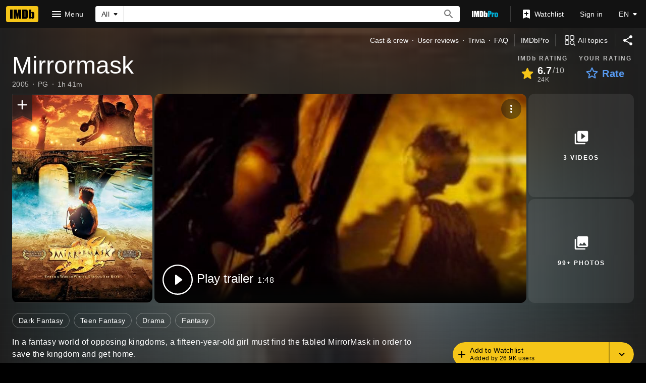

--- FILE ---
content_type: text/html; charset=UTF-8
request_url: https://www.imdb.com/title/tt0366780/
body_size: 2221
content:
<!DOCTYPE html>
<html lang="en">
<head>
    <meta charset="utf-8">
    <meta name="viewport" content="width=device-width, initial-scale=1">
    <title></title>
    <style>
        body {
            font-family: "Arial";
        }
    </style>
    <script type="text/javascript">
    window.awsWafCookieDomainList = [];
    window.gokuProps = {
"key":"AQIDAHjcYu/GjX+QlghicBgQ/7bFaQZ+m5FKCMDnO+vTbNg96AH8rhIMJ+z/0ZlnwNGCUsFTAAAAfjB8BgkqhkiG9w0BBwagbzBtAgEAMGgGCSqGSIb3DQEHATAeBglghkgBZQMEAS4wEQQM0xF1depSHZO07bzbAgEQgDtkDWjfu/iA1FFovrm1DbICsUAV04yfVyp7MT61DYp7EWM6jDnLUg9RkBp27QieKrX3EpH4gWzcP8WQoA==",
          "iv":"D5497gFEQgAAAnbs",
          "context":"VYbKMwMPqm/lh9d7YPpfI4Nhn1csO68mEJvTR/ut2447EPUG/SaThDsHN/0qSP+5I2yLNuoJSbAice4LdvdgSE4LF8lvbo0nQ0NuamOcLhaTrX6VpcJTOWZcKUV6OYEJqbbgjZpFdblP4A57IPx4wdeFLPmOs2flTfZcdX8o/X+eSWuI2pR2hP2Gn1L0jbEXFif7hXx3a5VQfpt7YGN37AAwnJ7+RXFz7MzoJ1M/ePdvXX2SQ2uBYA/UTccgQd9xThS2lebTU9Xp88UkmaVebctgV2vJWaZC3JU4CdXiBNh1/dwVyF7qb3OVuKKduyRamdUkEopBHAVUHVIhVzrOv787oAvy9qOFT5XPm5CHm6ZqUblrZiX6KKJXq0HsqZfrspjbHorRzrqy1/JD2NmUK23/yBzrZ2XNinn7OkFNoUFElNYmXiyDG2KgyvZzXjZZenCEWa62NRBQ0xkkDk0YvuacdTK/myLggEXmKpDIp/ma1aSDyT6JJyOtk2CqQOGmQKJel8Z60dF/0Escg0Xj5m15dvn+jUAOuoaN+ZRm6z1Zz6MRVXH7TQEhvDEUaHIrXlhqWwdonqLeITXsWkDjl+Yop3BuX8VeZjN5NNnZQgJ1EefpfgVCcAWoFIoDO939nlsJgduTD7QImVvIHyOYGAZ4A1Du39H9rUm8JnJYkK5hlpL9Qz+hGM/N/mjy84GeTGKUtj8n+p2ZwGGoA2Gkzc2QoikGaB2Mm81WBQOMoIY6PZppxkKxRJd57NYsEE4t7A=="
};
    </script>
    <script src="https://1c5c1ecf7303.a481e94e.us-east-2.token.awswaf.com/1c5c1ecf7303/e231f0619a5e/0319a8d4ae69/challenge.js"></script>
</head>
<body>
    <div id="challenge-container"></div>
    <script type="text/javascript">
        AwsWafIntegration.saveReferrer();
        AwsWafIntegration.checkForceRefresh().then((forceRefresh) => {
            if (forceRefresh) {
                AwsWafIntegration.forceRefreshToken().then(() => {
                    window.location.reload(true);
                });
            } else {
                AwsWafIntegration.getToken().then(() => {
                    window.location.reload(true);
                });
            }
        });
    </script>
    <noscript>
        <h1>JavaScript is disabled</h1>
        In order to continue, we need to verify that you're not a robot.
        This requires JavaScript. Enable JavaScript and then reload the page.
    </noscript>
</body>
</html>

--- FILE ---
content_type: application/javascript
request_url: https://dqpnq362acqdi.cloudfront.net/_next/static/chunks/9291-c23eaddc9645c064.js
body_size: 21981
content:
(self.webpackChunk_N_E=self.webpackChunk_N_E||[]).push([[9291],{18073:function(e,r){"use strict";function t(e,r){return void 0===r&&(r=Object),r&&"function"==typeof r.freeze?r.freeze(e):e}var n=t({HTML:"text/html",isHTML:function(e){return e===n.HTML},XML_APPLICATION:"application/xml",XML_TEXT:"text/xml",XML_XHTML_APPLICATION:"application/xhtml+xml",XML_SVG_IMAGE:"image/svg+xml"}),a=t({HTML:"http://www.w3.org/1999/xhtml",isHTML:function(e){return e===a.HTML},SVG:"http://www.w3.org/2000/svg",XML:"http://www.w3.org/XML/1998/namespace",XMLNS:"http://www.w3.org/2000/xmlns/"});r.assign=function(e,r){if(null===e||"object"!=typeof e)throw TypeError("target is not an object");for(var t in r)Object.prototype.hasOwnProperty.call(r,t)&&(e[t]=r[t]);return e},r.find=function(e,r,t){if(void 0===t&&(t=Array.prototype),e&&"function"==typeof t.find)return t.find.call(e,r);for(var n=0;n<e.length;n++)if(Object.prototype.hasOwnProperty.call(e,n)){var a=e[n];if(r.call(void 0,a,n,e))return a}},r.freeze=t,r.MIME_TYPE=n,r.NAMESPACE=a},7218:function(e,r,t){var n=t(18073),a=t(24907),o=t(87650),i=t(25904),u=a.DOMImplementation,s=n.NAMESPACE,l=i.ParseError,c=i.XMLReader;function p(e){return e.replace(/\r[\n\u0085]/g,"\n").replace(/[\r\u0085\u2028]/g,"\n")}function d(e){this.options=e||{locator:{}}}function f(){this.cdata=!1}function h(e,r){r.lineNumber=e.lineNumber,r.columnNumber=e.columnNumber}function m(e){if(e)return"\n@"+(e.systemId||"")+"#[line:"+e.lineNumber+",col:"+e.columnNumber+"]"}function g(e,r,t){return"string"==typeof e?e.substr(r,t):e.length>=r+t||r?new java.lang.String(e,r,t)+"":e}function D(e,r){e.currentElement?e.currentElement.appendChild(r):e.doc.appendChild(r)}d.prototype.parseFromString=function(e,r){var t=this.options,n=new c,a=t.domBuilder||new f,i=t.errorHandler,u=t.locator,l=t.xmlns||{},d=/\/x?html?$/.test(r),h=d?o.HTML_ENTITIES:o.XML_ENTITIES;u&&a.setDocumentLocator(u),n.errorHandler=function(e,r,t){if(!e){if(r instanceof f)return r;e=r}var n={},a=e instanceof Function;function o(r){var o=e[r];!o&&a&&(o=2==e.length?function(t){e(r,t)}:e),n[r]=o&&function(e){o("[xmldom "+r+"]	"+e+m(t))}||function(){}}return t=t||{},o("warning"),o("error"),o("fatalError"),n}(i,a,u),n.domBuilder=t.domBuilder||a,d&&(l[""]=s.HTML),l.xml=l.xml||s.XML;var g=t.normalizeLineEndings||p;return e&&"string"==typeof e?n.parse(g(e),l,h):n.errorHandler.error("invalid doc source"),a.doc},f.prototype={startDocument:function(){this.doc=new u().createDocument(null,null,null),this.locator&&(this.doc.documentURI=this.locator.systemId)},startElement:function(e,r,t,n){var a=this.doc,o=a.createElementNS(e,t||r),i=n.length;D(this,o),this.currentElement=o,this.locator&&h(this.locator,o);for(var u=0;u<i;u++){var e=n.getURI(u),s=n.getValue(u),t=n.getQName(u),l=a.createAttributeNS(e,t);this.locator&&h(n.getLocator(u),l),l.value=l.nodeValue=s,o.setAttributeNode(l)}},endElement:function(e,r,t){var n=this.currentElement;n.tagName,this.currentElement=n.parentNode},startPrefixMapping:function(e,r){},endPrefixMapping:function(e){},processingInstruction:function(e,r){var t=this.doc.createProcessingInstruction(e,r);this.locator&&h(this.locator,t),D(this,t)},ignorableWhitespace:function(e,r,t){},characters:function(e,r,t){if(e=g.apply(this,arguments)){if(this.cdata)var n=this.doc.createCDATASection(e);else var n=this.doc.createTextNode(e);this.currentElement?this.currentElement.appendChild(n):/^\s*$/.test(e)&&this.doc.appendChild(n),this.locator&&h(this.locator,n)}},skippedEntity:function(e){},endDocument:function(){this.doc.normalize()},setDocumentLocator:function(e){(this.locator=e)&&(e.lineNumber=0)},comment:function(e,r,t){e=g.apply(this,arguments);var n=this.doc.createComment(e);this.locator&&h(this.locator,n),D(this,n)},startCDATA:function(){this.cdata=!0},endCDATA:function(){this.cdata=!1},startDTD:function(e,r,t){var n=this.doc.implementation;if(n&&n.createDocumentType){var a=n.createDocumentType(e,r,t);this.locator&&h(this.locator,a),D(this,a),this.doc.doctype=a}},warning:function(e){console.warn("[xmldom warning]	"+e,m(this.locator))},error:function(e){console.error("[xmldom error]	"+e,m(this.locator))},fatalError:function(e){throw new l(e,this.locator)}},"endDTD,startEntity,endEntity,attributeDecl,elementDecl,externalEntityDecl,internalEntityDecl,resolveEntity,getExternalSubset,notationDecl,unparsedEntityDecl".replace(/\w+/g,function(e){f.prototype[e]=function(){return null}}),r.DOMParser=d},24907:function(e,r,t){var n=t(18073),a=n.find,o=n.NAMESPACE;function i(e){return""!==e}function u(e,r){return e.hasOwnProperty(r)||(e[r]=!0),e}function s(e){return e?Object.keys((e?e.split(/[\t\n\f\r ]+/).filter(i):[]).reduce(u,{})):[]}function l(e,r){for(var t in e)Object.prototype.hasOwnProperty.call(e,t)&&(r[t]=e[t])}function c(e,r){var t=e.prototype;if(!(t instanceof r)){function n(){}n.prototype=r.prototype,l(t,n=new n),e.prototype=t=n}t.constructor!=e&&("function"!=typeof e&&console.error("unknown Class:"+e),t.constructor=e)}var p={},d=p.ELEMENT_NODE=1,f=p.ATTRIBUTE_NODE=2,h=p.TEXT_NODE=3,m=p.CDATA_SECTION_NODE=4,g=p.ENTITY_REFERENCE_NODE=5,D=p.ENTITY_NODE=6,b=p.PROCESSING_INSTRUCTION_NODE=7,v=p.COMMENT_NODE=8,w=p.DOCUMENT_NODE=9,N=p.DOCUMENT_TYPE_NODE=10,y=p.DOCUMENT_FRAGMENT_NODE=11,E=p.NOTATION_NODE=12,T={},x={};T.INDEX_SIZE_ERR=(x[1]="Index size error",1),T.DOMSTRING_SIZE_ERR=(x[2]="DOMString size error",2);var q=T.HIERARCHY_REQUEST_ERR=(x[3]="Hierarchy request error",3);T.WRONG_DOCUMENT_ERR=(x[4]="Wrong document",4),T.INVALID_CHARACTER_ERR=(x[5]="Invalid character",5),T.NO_DATA_ALLOWED_ERR=(x[6]="No data allowed",6),T.NO_MODIFICATION_ALLOWED_ERR=(x[7]="No modification allowed",7);var C=T.NOT_FOUND_ERR=(x[8]="Not found",8);T.NOT_SUPPORTED_ERR=(x[9]="Not supported",9);var S=T.INUSE_ATTRIBUTE_ERR=(x[10]="Attribute in use",10);function A(e,r){if(r instanceof Error)var t=r;else t=this,Error.call(this,x[e]),this.message=x[e],Error.captureStackTrace&&Error.captureStackTrace(this,A);return t.code=e,r&&(this.message=this.message+": "+r),t}function L(){}function O(e,r){this._node=e,this._refresh=r,R(this)}function R(e){var r=e._node._inc||e._node.ownerDocument._inc;if(e._inc!==r){var t=e._refresh(e._node);if(em(e,"length",t.length),!e.$$length||t.length<e.$$length)for(var n=t.length;(n in e);n++)Object.prototype.hasOwnProperty.call(e,n)&&delete e[n];l(t,e),e._inc=r}}function I(){}function k(e,r){for(var t=e.length;t--;)if(e[t]===r)return t}function _(e,r,t,n){if(n?r[k(r,n)]=t:r[r.length++]=t,e){t.ownerElement=e;var a=e.ownerDocument;a&&(n&&H(a,e,n),a&&a._inc++,t.namespaceURI===o.XMLNS&&(e._nsMap[t.prefix?t.localName:""]=t.value))}}function M(e,r,t){var n=k(r,t);if(n>=0){for(var a=r.length-1;n<a;)r[n]=r[++n];if(r.length=a,e){var o=e.ownerDocument;o&&(H(o,e,t),t.ownerElement=null)}}else throw new A(C,Error(e.tagName+"@"+t))}function U(){}function B(){}function P(e){return"<"==e&&"&lt;"||">"==e&&"&gt;"||"&"==e&&"&amp;"||'"'==e&&"&quot;"||"&#"+e.charCodeAt()+";"}function V(e,r){if(r(e))return!0;if(e=e.firstChild)do if(V(e,r))return!0;while(e=e.nextSibling)}function F(){this.ownerDocument=this}function H(e,r,t,n){e&&e._inc++,t.namespaceURI===o.XMLNS&&delete r._nsMap[t.prefix?t.localName:""]}function G(e,r,t){if(e&&e._inc){e._inc++;var n=r.childNodes;if(t)n[n.length++]=t;else{for(var a=r.firstChild,o=0;a;)n[o++]=a,a=a.nextSibling;n.length=o,delete n[n.length]}}}function j(e,r){var t=r.previousSibling,n=r.nextSibling;return t?t.nextSibling=n:e.firstChild=n,n?n.previousSibling=t:e.lastChild=t,r.parentNode=null,r.previousSibling=null,r.nextSibling=null,G(e.ownerDocument,e),r}function z(e){return e&&e.nodeType===B.DOCUMENT_TYPE_NODE}function X(e){return e&&e.nodeType===B.ELEMENT_NODE}function $(e){return e&&e.nodeType===B.TEXT_NODE}function Y(e,r){var t=e.childNodes||[];if(a(t,X)||z(r))return!1;var n=a(t,z);return!(r&&n&&t.indexOf(n)>t.indexOf(r))}function Z(e,r){var t=e.childNodes||[];if(a(t,function(e){return X(e)&&e!==r}))return!1;var n=a(t,z);return!(r&&n&&t.indexOf(n)>t.indexOf(r))}function J(e,r,t){var n=e.childNodes||[],o=r.childNodes||[];if(r.nodeType===B.DOCUMENT_FRAGMENT_NODE){var i=o.filter(X);if(i.length>1||a(o,$))throw new A(q,"More than one element or text in fragment");if(1===i.length&&!Z(e,t))throw new A(q,"Element in fragment can not be inserted before doctype")}if(X(r)&&!Z(e,t))throw new A(q,"Only one element can be added and only after doctype");if(z(r)){if(a(n,function(e){return z(e)&&e!==t}))throw new A(q,"Only one doctype is allowed");var u=a(n,X);if(t&&n.indexOf(u)<n.indexOf(t))throw new A(q,"Doctype can only be inserted before an element")}}function Q(e,r,t,n){!function(e,r,t){if(!(e&&(e.nodeType===B.DOCUMENT_NODE||e.nodeType===B.DOCUMENT_FRAGMENT_NODE||e.nodeType===B.ELEMENT_NODE)))throw new A(q,"Unexpected parent node type "+e.nodeType);if(t&&t.parentNode!==e)throw new A(C,"child not in parent");if(!(r&&(X(r)||$(r)||z(r)||r.nodeType===B.DOCUMENT_FRAGMENT_NODE||r.nodeType===B.COMMENT_NODE||r.nodeType===B.PROCESSING_INSTRUCTION_NODE))||z(r)&&e.nodeType!==B.DOCUMENT_NODE)throw new A(q,"Unexpected node type "+r.nodeType+" for parent node type "+e.nodeType)}(e,r,t),e.nodeType===B.DOCUMENT_NODE&&(n||function(e,r,t){var n=e.childNodes||[],o=r.childNodes||[];if(r.nodeType===B.DOCUMENT_FRAGMENT_NODE){var i=o.filter(X);if(i.length>1||a(o,$))throw new A(q,"More than one element or text in fragment");if(1===i.length&&!Y(e,t))throw new A(q,"Element in fragment can not be inserted before doctype")}if(X(r)&&!Y(e,t))throw new A(q,"Only one element can be added and only after doctype");if(z(r)){if(a(n,z))throw new A(q,"Only one doctype is allowed");var u=a(n,X);if(t&&n.indexOf(u)<n.indexOf(t))throw new A(q,"Doctype can only be inserted before an element");if(!t&&u)throw new A(q,"Doctype can not be appended since element is present")}})(e,r,t);var o=r.parentNode;if(o&&o.removeChild(r),r.nodeType===y){var i=r.firstChild;if(null==i)return r;var u=r.lastChild}else i=u=r;var s=t?t.previousSibling:e.lastChild;i.previousSibling=s,u.nextSibling=t,s?s.nextSibling=i:e.firstChild=i,null==t?e.lastChild=u:t.previousSibling=u;do i.parentNode=e;while(i!==u&&(i=i.nextSibling));return G(e.ownerDocument||e,e),r.nodeType==y&&(r.firstChild=r.lastChild=null),r}function W(){this._nsMap={}}function K(){}function ee(){}function er(){}function et(){}function en(){}function ea(){}function eo(){}function ei(){}function eu(){}function es(){}function el(){}function ec(){}function ep(e,r){var t=[],n=9==this.nodeType&&this.documentElement||this,a=n.prefix,o=n.namespaceURI;if(o&&null==a){var a=n.lookupPrefix(o);if(null==a)var i=[{namespace:o,prefix:null}]}return eh(this,t,e,r,i),t.join("")}function ed(e,r,t){var n=e.prefix||"",a=e.namespaceURI;if(!a||"xml"===n&&a===o.XML||a===o.XMLNS)return!1;for(var i=t.length;i--;){var u=t[i];if(u.prefix===n)return u.namespace!==a}return!0}function ef(e,r,t){e.push(" ",r,'="',t.replace(/[<>&"\t\n\r]/g,P),'"')}function eh(e,r,t,n,a){if(a||(a=[]),n){if(!(e=n(e)))return;if("string"==typeof e){r.push(e);return}}switch(e.nodeType){case d:var i,u=e.attributes,s=u.length,l=e.firstChild,c=e.tagName;t=o.isHTML(e.namespaceURI)||t;var p=c;if(!t&&!e.prefix&&e.namespaceURI){for(var D=0;D<u.length;D++)if("xmlns"===u.item(D).name){i=u.item(D).value;break}if(!i)for(var E=a.length-1;E>=0;E--){var T=a[E];if(""===T.prefix&&T.namespace===e.namespaceURI){i=T.namespace;break}}if(i!==e.namespaceURI)for(var E=a.length-1;E>=0;E--){var T=a[E];if(T.namespace===e.namespaceURI){T.prefix&&(p=T.prefix+":"+c);break}}}r.push("<",p);for(var x=0;x<s;x++){var q=u.item(x);"xmlns"==q.prefix?a.push({prefix:q.localName,namespace:q.value}):"xmlns"==q.nodeName&&a.push({prefix:"",namespace:q.value})}for(var x=0;x<s;x++){var q=u.item(x);if(ed(q,t,a)){var C=q.prefix||"",S=q.namespaceURI;ef(r,C?"xmlns:"+C:"xmlns",S),a.push({prefix:C,namespace:S})}eh(q,r,t,n,a)}if(c===p&&ed(e,t,a)){var C=e.prefix||"",S=e.namespaceURI;ef(r,C?"xmlns:"+C:"xmlns",S),a.push({prefix:C,namespace:S})}if(l||t&&!/^(?:meta|link|img|br|hr|input)$/i.test(c)){if(r.push(">"),t&&/^script$/i.test(c))for(;l;)l.data?r.push(l.data):eh(l,r,t,n,a.slice()),l=l.nextSibling;else for(;l;)eh(l,r,t,n,a.slice()),l=l.nextSibling;r.push("</",p,">")}else r.push("/>");return;case w:case y:for(var l=e.firstChild;l;)eh(l,r,t,n,a.slice()),l=l.nextSibling;return;case f:return ef(r,e.name,e.value);case h:return r.push(e.data.replace(/[<&>]/g,P));case m:return r.push("<![CDATA[",e.data,"]]>");case v:return r.push("<!--",e.data,"-->");case N:var A=e.publicId,L=e.systemId;if(r.push("<!DOCTYPE ",e.name),A)r.push(" PUBLIC ",A),L&&"."!=L&&r.push(" ",L),r.push(">");else if(L&&"."!=L)r.push(" SYSTEM ",L,">");else{var O=e.internalSubset;O&&r.push(" [",O,"]"),r.push(">")}return;case b:return r.push("<?",e.target," ",e.data,"?>");case g:return r.push("&",e.nodeName,";");default:r.push("??",e.nodeName)}}function em(e,r,t){e[r]=t}T.INVALID_STATE_ERR=(x[11]="Invalid state",11),T.SYNTAX_ERR=(x[12]="Syntax error",12),T.INVALID_MODIFICATION_ERR=(x[13]="Invalid modification",13),T.NAMESPACE_ERR=(x[14]="Invalid namespace",14),T.INVALID_ACCESS_ERR=(x[15]="Invalid access",15),A.prototype=Error.prototype,l(T,A),L.prototype={length:0,item:function(e){return e>=0&&e<this.length?this[e]:null},toString:function(e,r){for(var t=[],n=0;n<this.length;n++)eh(this[n],t,e,r);return t.join("")},filter:function(e){return Array.prototype.filter.call(this,e)},indexOf:function(e){return Array.prototype.indexOf.call(this,e)}},O.prototype.item=function(e){return R(this),this[e]||null},c(O,L),I.prototype={length:0,item:L.prototype.item,getNamedItem:function(e){for(var r=this.length;r--;){var t=this[r];if(t.nodeName==e)return t}},setNamedItem:function(e){var r=e.ownerElement;if(r&&r!=this._ownerElement)throw new A(S);var t=this.getNamedItem(e.nodeName);return _(this._ownerElement,this,e,t),t},setNamedItemNS:function(e){var r,t=e.ownerElement;if(t&&t!=this._ownerElement)throw new A(S);return r=this.getNamedItemNS(e.namespaceURI,e.localName),_(this._ownerElement,this,e,r),r},removeNamedItem:function(e){var r=this.getNamedItem(e);return M(this._ownerElement,this,r),r},removeNamedItemNS:function(e,r){var t=this.getNamedItemNS(e,r);return M(this._ownerElement,this,t),t},getNamedItemNS:function(e,r){for(var t=this.length;t--;){var n=this[t];if(n.localName==r&&n.namespaceURI==e)return n}return null}},U.prototype={hasFeature:function(e,r){return!0},createDocument:function(e,r,t){var n=new F;if(n.implementation=this,n.childNodes=new L,n.doctype=t||null,t&&n.appendChild(t),r){var a=n.createElementNS(e,r);n.appendChild(a)}return n},createDocumentType:function(e,r,t){var n=new ea;return n.name=e,n.nodeName=e,n.publicId=r||"",n.systemId=t||"",n}},B.prototype={firstChild:null,lastChild:null,previousSibling:null,nextSibling:null,attributes:null,parentNode:null,childNodes:null,ownerDocument:null,nodeValue:null,namespaceURI:null,prefix:null,localName:null,insertBefore:function(e,r){return Q(this,e,r)},replaceChild:function(e,r){Q(this,e,r,J),r&&this.removeChild(r)},removeChild:function(e){return j(this,e)},appendChild:function(e){return this.insertBefore(e,null)},hasChildNodes:function(){return null!=this.firstChild},cloneNode:function(e){return function e(r,t,n){var a=new t.constructor;for(var o in t)if(Object.prototype.hasOwnProperty.call(t,o)){var i=t[o];"object"!=typeof i&&i!=a[o]&&(a[o]=i)}switch(t.childNodes&&(a.childNodes=new L),a.ownerDocument=r,a.nodeType){case d:var u=t.attributes,s=a.attributes=new I,l=u.length;s._ownerElement=a;for(var c=0;c<l;c++)a.setAttributeNode(e(r,u.item(c),!0));break;case f:n=!0}if(n)for(var p=t.firstChild;p;)a.appendChild(e(r,p,n)),p=p.nextSibling;return a}(this.ownerDocument||this,this,e)},normalize:function(){for(var e=this.firstChild;e;){var r=e.nextSibling;r&&r.nodeType==h&&e.nodeType==h?(this.removeChild(r),e.appendData(r.data)):(e.normalize(),e=r)}},isSupported:function(e,r){return this.ownerDocument.implementation.hasFeature(e,r)},hasAttributes:function(){return this.attributes.length>0},lookupPrefix:function(e){for(var r=this;r;){var t=r._nsMap;if(t){for(var n in t)if(Object.prototype.hasOwnProperty.call(t,n)&&t[n]===e)return n}r=r.nodeType==f?r.ownerDocument:r.parentNode}return null},lookupNamespaceURI:function(e){for(var r=this;r;){var t=r._nsMap;if(t&&Object.prototype.hasOwnProperty.call(t,e))return t[e];r=r.nodeType==f?r.ownerDocument:r.parentNode}return null},isDefaultNamespace:function(e){return null==this.lookupPrefix(e)}},l(p,B),l(p,B.prototype),F.prototype={nodeName:"#document",nodeType:w,doctype:null,documentElement:null,_inc:1,insertBefore:function(e,r){if(e.nodeType==y){for(var t=e.firstChild;t;){var n=t.nextSibling;this.insertBefore(t,r),t=n}return e}return Q(this,e,r),e.ownerDocument=this,null===this.documentElement&&e.nodeType===d&&(this.documentElement=e),e},removeChild:function(e){return this.documentElement==e&&(this.documentElement=null),j(this,e)},replaceChild:function(e,r){Q(this,e,r,J),e.ownerDocument=this,r&&this.removeChild(r),X(e)&&(this.documentElement=e)},importNode:function(e,r){return function e(r,t,n){var a;switch(t.nodeType){case d:(a=t.cloneNode(!1)).ownerDocument=r;case y:break;case f:n=!0}if(a||(a=t.cloneNode(!1)),a.ownerDocument=r,a.parentNode=null,n)for(var o=t.firstChild;o;)a.appendChild(e(r,o,n)),o=o.nextSibling;return a}(this,e,r)},getElementById:function(e){var r=null;return V(this.documentElement,function(t){if(t.nodeType==d&&t.getAttribute("id")==e)return r=t,!0}),r},getElementsByClassName:function(e){var r=s(e);return new O(this,function(t){var n=[];return r.length>0&&V(t.documentElement,function(a){if(a!==t&&a.nodeType===d){var o=a.getAttribute("class");if(o){var i=e===o;if(!i){var u=s(o);i=r.every(function(e){return u&&-1!==u.indexOf(e)})}i&&n.push(a)}}}),n})},createElement:function(e){var r=new W;return r.ownerDocument=this,r.nodeName=e,r.tagName=e,r.localName=e,r.childNodes=new L,(r.attributes=new I)._ownerElement=r,r},createDocumentFragment:function(){var e=new es;return e.ownerDocument=this,e.childNodes=new L,e},createTextNode:function(e){var r=new er;return r.ownerDocument=this,r.appendData(e),r},createComment:function(e){var r=new et;return r.ownerDocument=this,r.appendData(e),r},createCDATASection:function(e){var r=new en;return r.ownerDocument=this,r.appendData(e),r},createProcessingInstruction:function(e,r){var t=new el;return t.ownerDocument=this,t.tagName=t.nodeName=t.target=e,t.nodeValue=t.data=r,t},createAttribute:function(e){var r=new K;return r.ownerDocument=this,r.name=e,r.nodeName=e,r.localName=e,r.specified=!0,r},createEntityReference:function(e){var r=new eu;return r.ownerDocument=this,r.nodeName=e,r},createElementNS:function(e,r){var t=new W,n=r.split(":"),a=t.attributes=new I;return t.childNodes=new L,t.ownerDocument=this,t.nodeName=r,t.tagName=r,t.namespaceURI=e,2==n.length?(t.prefix=n[0],t.localName=n[1]):t.localName=r,a._ownerElement=t,t},createAttributeNS:function(e,r){var t=new K,n=r.split(":");return t.ownerDocument=this,t.nodeName=r,t.name=r,t.namespaceURI=e,t.specified=!0,2==n.length?(t.prefix=n[0],t.localName=n[1]):t.localName=r,t}},c(F,B),W.prototype={nodeType:d,hasAttribute:function(e){return null!=this.getAttributeNode(e)},getAttribute:function(e){var r=this.getAttributeNode(e);return r&&r.value||""},getAttributeNode:function(e){return this.attributes.getNamedItem(e)},setAttribute:function(e,r){var t=this.ownerDocument.createAttribute(e);t.value=t.nodeValue=""+r,this.setAttributeNode(t)},removeAttribute:function(e){var r=this.getAttributeNode(e);r&&this.removeAttributeNode(r)},appendChild:function(e){return e.nodeType===y?this.insertBefore(e,null):(e.parentNode&&e.parentNode.removeChild(e),e.parentNode=this,e.previousSibling=this.lastChild,e.nextSibling=null,e.previousSibling?e.previousSibling.nextSibling=e:this.firstChild=e,this.lastChild=e,G(this.ownerDocument,this,e),e)},setAttributeNode:function(e){return this.attributes.setNamedItem(e)},setAttributeNodeNS:function(e){return this.attributes.setNamedItemNS(e)},removeAttributeNode:function(e){return this.attributes.removeNamedItem(e.nodeName)},removeAttributeNS:function(e,r){var t=this.getAttributeNodeNS(e,r);t&&this.removeAttributeNode(t)},hasAttributeNS:function(e,r){return null!=this.getAttributeNodeNS(e,r)},getAttributeNS:function(e,r){var t=this.getAttributeNodeNS(e,r);return t&&t.value||""},setAttributeNS:function(e,r,t){var n=this.ownerDocument.createAttributeNS(e,r);n.value=n.nodeValue=""+t,this.setAttributeNode(n)},getAttributeNodeNS:function(e,r){return this.attributes.getNamedItemNS(e,r)},getElementsByTagName:function(e){return new O(this,function(r){var t=[];return V(r,function(n){n!==r&&n.nodeType==d&&("*"===e||n.tagName==e)&&t.push(n)}),t})},getElementsByTagNameNS:function(e,r){return new O(this,function(t){var n=[];return V(t,function(a){a!==t&&a.nodeType===d&&("*"===e||a.namespaceURI===e)&&("*"===r||a.localName==r)&&n.push(a)}),n})}},F.prototype.getElementsByTagName=W.prototype.getElementsByTagName,F.prototype.getElementsByTagNameNS=W.prototype.getElementsByTagNameNS,c(W,B),K.prototype.nodeType=f,c(K,B),ee.prototype={data:"",substringData:function(e,r){return this.data.substring(e,e+r)},appendData:function(e){e=this.data+e,this.nodeValue=this.data=e,this.length=e.length},insertData:function(e,r){this.replaceData(e,0,r)},appendChild:function(e){throw Error(x[q])},deleteData:function(e,r){this.replaceData(e,r,"")},replaceData:function(e,r,t){t=this.data.substring(0,e)+t+this.data.substring(e+r),this.nodeValue=this.data=t,this.length=t.length}},c(ee,B),er.prototype={nodeName:"#text",nodeType:h,splitText:function(e){var r=this.data,t=r.substring(e);r=r.substring(0,e),this.data=this.nodeValue=r,this.length=r.length;var n=this.ownerDocument.createTextNode(t);return this.parentNode&&this.parentNode.insertBefore(n,this.nextSibling),n}},c(er,ee),et.prototype={nodeName:"#comment",nodeType:v},c(et,ee),en.prototype={nodeName:"#cdata-section",nodeType:m},c(en,ee),ea.prototype.nodeType=N,c(ea,B),eo.prototype.nodeType=E,c(eo,B),ei.prototype.nodeType=D,c(ei,B),eu.prototype.nodeType=g,c(eu,B),es.prototype.nodeName="#document-fragment",es.prototype.nodeType=y,c(es,B),el.prototype.nodeType=b,c(el,B),ec.prototype.serializeToString=function(e,r,t){return ep.call(e,r,t)},B.prototype.toString=ep;try{Object.defineProperty&&(Object.defineProperty(O.prototype,"length",{get:function(){return R(this),this.$$length}}),Object.defineProperty(B.prototype,"textContent",{get:function(){return function e(r){switch(r.nodeType){case d:case y:var t=[];for(r=r.firstChild;r;)7!==r.nodeType&&8!==r.nodeType&&t.push(e(r)),r=r.nextSibling;return t.join("");default:return r.nodeValue}}(this)},set:function(e){switch(this.nodeType){case d:case y:for(;this.firstChild;)this.removeChild(this.firstChild);(e||String(e))&&this.appendChild(this.ownerDocument.createTextNode(e));break;default:this.data=e,this.value=e,this.nodeValue=e}}}),em=function(e,r,t){e["$$"+r]=t})}catch(e){}r.DocumentType=ea,r.DOMException=A,r.DOMImplementation=U,r.Element=W,r.Node=B,r.NodeList=L,r.XMLSerializer=ec},87650:function(e,r,t){"use strict";var n=t(18073).freeze;r.XML_ENTITIES=n({amp:"&",apos:"'",gt:">",lt:"<",quot:'"'}),r.HTML_ENTITIES=n({Aacute:"\xc1",aacute:"\xe1",Abreve:"Ă",abreve:"ă",ac:"∾",acd:"∿",acE:"∾̳",Acirc:"\xc2",acirc:"\xe2",acute:"\xb4",Acy:"А",acy:"а",AElig:"\xc6",aelig:"\xe6",af:"⁡",Afr:"\uD835\uDD04",afr:"\uD835\uDD1E",Agrave:"\xc0",agrave:"\xe0",alefsym:"ℵ",aleph:"ℵ",Alpha:"Α",alpha:"α",Amacr:"Ā",amacr:"ā",amalg:"⨿",AMP:"&",amp:"&",And:"⩓",and:"∧",andand:"⩕",andd:"⩜",andslope:"⩘",andv:"⩚",ang:"∠",ange:"⦤",angle:"∠",angmsd:"∡",angmsdaa:"⦨",angmsdab:"⦩",angmsdac:"⦪",angmsdad:"⦫",angmsdae:"⦬",angmsdaf:"⦭",angmsdag:"⦮",angmsdah:"⦯",angrt:"∟",angrtvb:"⊾",angrtvbd:"⦝",angsph:"∢",angst:"\xc5",angzarr:"⍼",Aogon:"Ą",aogon:"ą",Aopf:"\uD835\uDD38",aopf:"\uD835\uDD52",ap:"≈",apacir:"⩯",apE:"⩰",ape:"≊",apid:"≋",apos:"'",ApplyFunction:"⁡",approx:"≈",approxeq:"≊",Aring:"\xc5",aring:"\xe5",Ascr:"\uD835\uDC9C",ascr:"\uD835\uDCB6",Assign:"≔",ast:"*",asymp:"≈",asympeq:"≍",Atilde:"\xc3",atilde:"\xe3",Auml:"\xc4",auml:"\xe4",awconint:"∳",awint:"⨑",backcong:"≌",backepsilon:"϶",backprime:"‵",backsim:"∽",backsimeq:"⋍",Backslash:"∖",Barv:"⫧",barvee:"⊽",Barwed:"⌆",barwed:"⌅",barwedge:"⌅",bbrk:"⎵",bbrktbrk:"⎶",bcong:"≌",Bcy:"Б",bcy:"б",bdquo:"„",becaus:"∵",Because:"∵",because:"∵",bemptyv:"⦰",bepsi:"϶",bernou:"ℬ",Bernoullis:"ℬ",Beta:"Β",beta:"β",beth:"ℶ",between:"≬",Bfr:"\uD835\uDD05",bfr:"\uD835\uDD1F",bigcap:"⋂",bigcirc:"◯",bigcup:"⋃",bigodot:"⨀",bigoplus:"⨁",bigotimes:"⨂",bigsqcup:"⨆",bigstar:"★",bigtriangledown:"▽",bigtriangleup:"△",biguplus:"⨄",bigvee:"⋁",bigwedge:"⋀",bkarow:"⤍",blacklozenge:"⧫",blacksquare:"▪",blacktriangle:"▴",blacktriangledown:"▾",blacktriangleleft:"◂",blacktriangleright:"▸",blank:"␣",blk12:"▒",blk14:"░",blk34:"▓",block:"█",bne:"=⃥",bnequiv:"≡⃥",bNot:"⫭",bnot:"⌐",Bopf:"\uD835\uDD39",bopf:"\uD835\uDD53",bot:"⊥",bottom:"⊥",bowtie:"⋈",boxbox:"⧉",boxDL:"╗",boxDl:"╖",boxdL:"╕",boxdl:"┐",boxDR:"╔",boxDr:"╓",boxdR:"╒",boxdr:"┌",boxH:"═",boxh:"─",boxHD:"╦",boxHd:"╤",boxhD:"╥",boxhd:"┬",boxHU:"╩",boxHu:"╧",boxhU:"╨",boxhu:"┴",boxminus:"⊟",boxplus:"⊞",boxtimes:"⊠",boxUL:"╝",boxUl:"╜",boxuL:"╛",boxul:"┘",boxUR:"╚",boxUr:"╙",boxuR:"╘",boxur:"└",boxV:"║",boxv:"│",boxVH:"╬",boxVh:"╫",boxvH:"╪",boxvh:"┼",boxVL:"╣",boxVl:"╢",boxvL:"╡",boxvl:"┤",boxVR:"╠",boxVr:"╟",boxvR:"╞",boxvr:"├",bprime:"‵",Breve:"˘",breve:"˘",brvbar:"\xa6",Bscr:"ℬ",bscr:"\uD835\uDCB7",bsemi:"⁏",bsim:"∽",bsime:"⋍",bsol:"\\",bsolb:"⧅",bsolhsub:"⟈",bull:"•",bullet:"•",bump:"≎",bumpE:"⪮",bumpe:"≏",Bumpeq:"≎",bumpeq:"≏",Cacute:"Ć",cacute:"ć",Cap:"⋒",cap:"∩",capand:"⩄",capbrcup:"⩉",capcap:"⩋",capcup:"⩇",capdot:"⩀",CapitalDifferentialD:"ⅅ",caps:"∩︀",caret:"⁁",caron:"ˇ",Cayleys:"ℭ",ccaps:"⩍",Ccaron:"Č",ccaron:"č",Ccedil:"\xc7",ccedil:"\xe7",Ccirc:"Ĉ",ccirc:"ĉ",Cconint:"∰",ccups:"⩌",ccupssm:"⩐",Cdot:"Ċ",cdot:"ċ",cedil:"\xb8",Cedilla:"\xb8",cemptyv:"⦲",cent:"\xa2",CenterDot:"\xb7",centerdot:"\xb7",Cfr:"ℭ",cfr:"\uD835\uDD20",CHcy:"Ч",chcy:"ч",check:"✓",checkmark:"✓",Chi:"Χ",chi:"χ",cir:"○",circ:"ˆ",circeq:"≗",circlearrowleft:"↺",circlearrowright:"↻",circledast:"⊛",circledcirc:"⊚",circleddash:"⊝",CircleDot:"⊙",circledR:"\xae",circledS:"Ⓢ",CircleMinus:"⊖",CirclePlus:"⊕",CircleTimes:"⊗",cirE:"⧃",cire:"≗",cirfnint:"⨐",cirmid:"⫯",cirscir:"⧂",ClockwiseContourIntegral:"∲",CloseCurlyDoubleQuote:"”",CloseCurlyQuote:"’",clubs:"♣",clubsuit:"♣",Colon:"∷",colon:":",Colone:"⩴",colone:"≔",coloneq:"≔",comma:",",commat:"@",comp:"∁",compfn:"∘",complement:"∁",complexes:"ℂ",cong:"≅",congdot:"⩭",Congruent:"≡",Conint:"∯",conint:"∮",ContourIntegral:"∮",Copf:"ℂ",copf:"\uD835\uDD54",coprod:"∐",Coproduct:"∐",COPY:"\xa9",copy:"\xa9",copysr:"℗",CounterClockwiseContourIntegral:"∳",crarr:"↵",Cross:"⨯",cross:"✗",Cscr:"\uD835\uDC9E",cscr:"\uD835\uDCB8",csub:"⫏",csube:"⫑",csup:"⫐",csupe:"⫒",ctdot:"⋯",cudarrl:"⤸",cudarrr:"⤵",cuepr:"⋞",cuesc:"⋟",cularr:"↶",cularrp:"⤽",Cup:"⋓",cup:"∪",cupbrcap:"⩈",CupCap:"≍",cupcap:"⩆",cupcup:"⩊",cupdot:"⊍",cupor:"⩅",cups:"∪︀",curarr:"↷",curarrm:"⤼",curlyeqprec:"⋞",curlyeqsucc:"⋟",curlyvee:"⋎",curlywedge:"⋏",curren:"\xa4",curvearrowleft:"↶",curvearrowright:"↷",cuvee:"⋎",cuwed:"⋏",cwconint:"∲",cwint:"∱",cylcty:"⌭",Dagger:"‡",dagger:"†",daleth:"ℸ",Darr:"↡",dArr:"⇓",darr:"↓",dash:"‐",Dashv:"⫤",dashv:"⊣",dbkarow:"⤏",dblac:"˝",Dcaron:"Ď",dcaron:"ď",Dcy:"Д",dcy:"д",DD:"ⅅ",dd:"ⅆ",ddagger:"‡",ddarr:"⇊",DDotrahd:"⤑",ddotseq:"⩷",deg:"\xb0",Del:"∇",Delta:"Δ",delta:"δ",demptyv:"⦱",dfisht:"⥿",Dfr:"\uD835\uDD07",dfr:"\uD835\uDD21",dHar:"⥥",dharl:"⇃",dharr:"⇂",DiacriticalAcute:"\xb4",DiacriticalDot:"˙",DiacriticalDoubleAcute:"˝",DiacriticalGrave:"`",DiacriticalTilde:"˜",diam:"⋄",Diamond:"⋄",diamond:"⋄",diamondsuit:"♦",diams:"♦",die:"\xa8",DifferentialD:"ⅆ",digamma:"ϝ",disin:"⋲",div:"\xf7",divide:"\xf7",divideontimes:"⋇",divonx:"⋇",DJcy:"Ђ",djcy:"ђ",dlcorn:"⌞",dlcrop:"⌍",dollar:"$",Dopf:"\uD835\uDD3B",dopf:"\uD835\uDD55",Dot:"\xa8",dot:"˙",DotDot:"⃜",doteq:"≐",doteqdot:"≑",DotEqual:"≐",dotminus:"∸",dotplus:"∔",dotsquare:"⊡",doublebarwedge:"⌆",DoubleContourIntegral:"∯",DoubleDot:"\xa8",DoubleDownArrow:"⇓",DoubleLeftArrow:"⇐",DoubleLeftRightArrow:"⇔",DoubleLeftTee:"⫤",DoubleLongLeftArrow:"⟸",DoubleLongLeftRightArrow:"⟺",DoubleLongRightArrow:"⟹",DoubleRightArrow:"⇒",DoubleRightTee:"⊨",DoubleUpArrow:"⇑",DoubleUpDownArrow:"⇕",DoubleVerticalBar:"∥",DownArrow:"↓",Downarrow:"⇓",downarrow:"↓",DownArrowBar:"⤓",DownArrowUpArrow:"⇵",DownBreve:"̑",downdownarrows:"⇊",downharpoonleft:"⇃",downharpoonright:"⇂",DownLeftRightVector:"⥐",DownLeftTeeVector:"⥞",DownLeftVector:"↽",DownLeftVectorBar:"⥖",DownRightTeeVector:"⥟",DownRightVector:"⇁",DownRightVectorBar:"⥗",DownTee:"⊤",DownTeeArrow:"↧",drbkarow:"⤐",drcorn:"⌟",drcrop:"⌌",Dscr:"\uD835\uDC9F",dscr:"\uD835\uDCB9",DScy:"Ѕ",dscy:"ѕ",dsol:"⧶",Dstrok:"Đ",dstrok:"đ",dtdot:"⋱",dtri:"▿",dtrif:"▾",duarr:"⇵",duhar:"⥯",dwangle:"⦦",DZcy:"Џ",dzcy:"џ",dzigrarr:"⟿",Eacute:"\xc9",eacute:"\xe9",easter:"⩮",Ecaron:"Ě",ecaron:"ě",ecir:"≖",Ecirc:"\xca",ecirc:"\xea",ecolon:"≕",Ecy:"Э",ecy:"э",eDDot:"⩷",Edot:"Ė",eDot:"≑",edot:"ė",ee:"ⅇ",efDot:"≒",Efr:"\uD835\uDD08",efr:"\uD835\uDD22",eg:"⪚",Egrave:"\xc8",egrave:"\xe8",egs:"⪖",egsdot:"⪘",el:"⪙",Element:"∈",elinters:"⏧",ell:"ℓ",els:"⪕",elsdot:"⪗",Emacr:"Ē",emacr:"ē",empty:"∅",emptyset:"∅",EmptySmallSquare:"◻",emptyv:"∅",EmptyVerySmallSquare:"▫",emsp:" ",emsp13:" ",emsp14:" ",ENG:"Ŋ",eng:"ŋ",ensp:" ",Eogon:"Ę",eogon:"ę",Eopf:"\uD835\uDD3C",eopf:"\uD835\uDD56",epar:"⋕",eparsl:"⧣",eplus:"⩱",epsi:"ε",Epsilon:"Ε",epsilon:"ε",epsiv:"ϵ",eqcirc:"≖",eqcolon:"≕",eqsim:"≂",eqslantgtr:"⪖",eqslantless:"⪕",Equal:"⩵",equals:"=",EqualTilde:"≂",equest:"≟",Equilibrium:"⇌",equiv:"≡",equivDD:"⩸",eqvparsl:"⧥",erarr:"⥱",erDot:"≓",Escr:"ℰ",escr:"ℯ",esdot:"≐",Esim:"⩳",esim:"≂",Eta:"Η",eta:"η",ETH:"\xd0",eth:"\xf0",Euml:"\xcb",euml:"\xeb",euro:"€",excl:"!",exist:"∃",Exists:"∃",expectation:"ℰ",ExponentialE:"ⅇ",exponentiale:"ⅇ",fallingdotseq:"≒",Fcy:"Ф",fcy:"ф",female:"♀",ffilig:"ﬃ",fflig:"ﬀ",ffllig:"ﬄ",Ffr:"\uD835\uDD09",ffr:"\uD835\uDD23",filig:"ﬁ",FilledSmallSquare:"◼",FilledVerySmallSquare:"▪",fjlig:"fj",flat:"♭",fllig:"ﬂ",fltns:"▱",fnof:"ƒ",Fopf:"\uD835\uDD3D",fopf:"\uD835\uDD57",ForAll:"∀",forall:"∀",fork:"⋔",forkv:"⫙",Fouriertrf:"ℱ",fpartint:"⨍",frac12:"\xbd",frac13:"⅓",frac14:"\xbc",frac15:"⅕",frac16:"⅙",frac18:"⅛",frac23:"⅔",frac25:"⅖",frac34:"\xbe",frac35:"⅗",frac38:"⅜",frac45:"⅘",frac56:"⅚",frac58:"⅝",frac78:"⅞",frasl:"⁄",frown:"⌢",Fscr:"ℱ",fscr:"\uD835\uDCBB",gacute:"ǵ",Gamma:"Γ",gamma:"γ",Gammad:"Ϝ",gammad:"ϝ",gap:"⪆",Gbreve:"Ğ",gbreve:"ğ",Gcedil:"Ģ",Gcirc:"Ĝ",gcirc:"ĝ",Gcy:"Г",gcy:"г",Gdot:"Ġ",gdot:"ġ",gE:"≧",ge:"≥",gEl:"⪌",gel:"⋛",geq:"≥",geqq:"≧",geqslant:"⩾",ges:"⩾",gescc:"⪩",gesdot:"⪀",gesdoto:"⪂",gesdotol:"⪄",gesl:"⋛︀",gesles:"⪔",Gfr:"\uD835\uDD0A",gfr:"\uD835\uDD24",Gg:"⋙",gg:"≫",ggg:"⋙",gimel:"ℷ",GJcy:"Ѓ",gjcy:"ѓ",gl:"≷",gla:"⪥",glE:"⪒",glj:"⪤",gnap:"⪊",gnapprox:"⪊",gnE:"≩",gne:"⪈",gneq:"⪈",gneqq:"≩",gnsim:"⋧",Gopf:"\uD835\uDD3E",gopf:"\uD835\uDD58",grave:"`",GreaterEqual:"≥",GreaterEqualLess:"⋛",GreaterFullEqual:"≧",GreaterGreater:"⪢",GreaterLess:"≷",GreaterSlantEqual:"⩾",GreaterTilde:"≳",Gscr:"\uD835\uDCA2",gscr:"ℊ",gsim:"≳",gsime:"⪎",gsiml:"⪐",Gt:"≫",GT:">",gt:">",gtcc:"⪧",gtcir:"⩺",gtdot:"⋗",gtlPar:"⦕",gtquest:"⩼",gtrapprox:"⪆",gtrarr:"⥸",gtrdot:"⋗",gtreqless:"⋛",gtreqqless:"⪌",gtrless:"≷",gtrsim:"≳",gvertneqq:"≩︀",gvnE:"≩︀",Hacek:"ˇ",hairsp:" ",half:"\xbd",hamilt:"ℋ",HARDcy:"Ъ",hardcy:"ъ",hArr:"⇔",harr:"↔",harrcir:"⥈",harrw:"↭",Hat:"^",hbar:"ℏ",Hcirc:"Ĥ",hcirc:"ĥ",hearts:"♥",heartsuit:"♥",hellip:"…",hercon:"⊹",Hfr:"ℌ",hfr:"\uD835\uDD25",HilbertSpace:"ℋ",hksearow:"⤥",hkswarow:"⤦",hoarr:"⇿",homtht:"∻",hookleftarrow:"↩",hookrightarrow:"↪",Hopf:"ℍ",hopf:"\uD835\uDD59",horbar:"―",HorizontalLine:"─",Hscr:"ℋ",hscr:"\uD835\uDCBD",hslash:"ℏ",Hstrok:"Ħ",hstrok:"ħ",HumpDownHump:"≎",HumpEqual:"≏",hybull:"⁃",hyphen:"‐",Iacute:"\xcd",iacute:"\xed",ic:"⁣",Icirc:"\xce",icirc:"\xee",Icy:"И",icy:"и",Idot:"İ",IEcy:"Е",iecy:"е",iexcl:"\xa1",iff:"⇔",Ifr:"ℑ",ifr:"\uD835\uDD26",Igrave:"\xcc",igrave:"\xec",ii:"ⅈ",iiiint:"⨌",iiint:"∭",iinfin:"⧜",iiota:"℩",IJlig:"Ĳ",ijlig:"ĳ",Im:"ℑ",Imacr:"Ī",imacr:"ī",image:"ℑ",ImaginaryI:"ⅈ",imagline:"ℐ",imagpart:"ℑ",imath:"ı",imof:"⊷",imped:"Ƶ",Implies:"⇒",in:"∈",incare:"℅",infin:"∞",infintie:"⧝",inodot:"ı",Int:"∬",int:"∫",intcal:"⊺",integers:"ℤ",Integral:"∫",intercal:"⊺",Intersection:"⋂",intlarhk:"⨗",intprod:"⨼",InvisibleComma:"⁣",InvisibleTimes:"⁢",IOcy:"Ё",iocy:"ё",Iogon:"Į",iogon:"į",Iopf:"\uD835\uDD40",iopf:"\uD835\uDD5A",Iota:"Ι",iota:"ι",iprod:"⨼",iquest:"\xbf",Iscr:"ℐ",iscr:"\uD835\uDCBE",isin:"∈",isindot:"⋵",isinE:"⋹",isins:"⋴",isinsv:"⋳",isinv:"∈",it:"⁢",Itilde:"Ĩ",itilde:"ĩ",Iukcy:"І",iukcy:"і",Iuml:"\xcf",iuml:"\xef",Jcirc:"Ĵ",jcirc:"ĵ",Jcy:"Й",jcy:"й",Jfr:"\uD835\uDD0D",jfr:"\uD835\uDD27",jmath:"ȷ",Jopf:"\uD835\uDD41",jopf:"\uD835\uDD5B",Jscr:"\uD835\uDCA5",jscr:"\uD835\uDCBF",Jsercy:"Ј",jsercy:"ј",Jukcy:"Є",jukcy:"є",Kappa:"Κ",kappa:"κ",kappav:"ϰ",Kcedil:"Ķ",kcedil:"ķ",Kcy:"К",kcy:"к",Kfr:"\uD835\uDD0E",kfr:"\uD835\uDD28",kgreen:"ĸ",KHcy:"Х",khcy:"х",KJcy:"Ќ",kjcy:"ќ",Kopf:"\uD835\uDD42",kopf:"\uD835\uDD5C",Kscr:"\uD835\uDCA6",kscr:"\uD835\uDCC0",lAarr:"⇚",Lacute:"Ĺ",lacute:"ĺ",laemptyv:"⦴",lagran:"ℒ",Lambda:"Λ",lambda:"λ",Lang:"⟪",lang:"⟨",langd:"⦑",langle:"⟨",lap:"⪅",Laplacetrf:"ℒ",laquo:"\xab",Larr:"↞",lArr:"⇐",larr:"←",larrb:"⇤",larrbfs:"⤟",larrfs:"⤝",larrhk:"↩",larrlp:"↫",larrpl:"⤹",larrsim:"⥳",larrtl:"↢",lat:"⪫",lAtail:"⤛",latail:"⤙",late:"⪭",lates:"⪭︀",lBarr:"⤎",lbarr:"⤌",lbbrk:"❲",lbrace:"{",lbrack:"[",lbrke:"⦋",lbrksld:"⦏",lbrkslu:"⦍",Lcaron:"Ľ",lcaron:"ľ",Lcedil:"Ļ",lcedil:"ļ",lceil:"⌈",lcub:"{",Lcy:"Л",lcy:"л",ldca:"⤶",ldquo:"“",ldquor:"„",ldrdhar:"⥧",ldrushar:"⥋",ldsh:"↲",lE:"≦",le:"≤",LeftAngleBracket:"⟨",LeftArrow:"←",Leftarrow:"⇐",leftarrow:"←",LeftArrowBar:"⇤",LeftArrowRightArrow:"⇆",leftarrowtail:"↢",LeftCeiling:"⌈",LeftDoubleBracket:"⟦",LeftDownTeeVector:"⥡",LeftDownVector:"⇃",LeftDownVectorBar:"⥙",LeftFloor:"⌊",leftharpoondown:"↽",leftharpoonup:"↼",leftleftarrows:"⇇",LeftRightArrow:"↔",Leftrightarrow:"⇔",leftrightarrow:"↔",leftrightarrows:"⇆",leftrightharpoons:"⇋",leftrightsquigarrow:"↭",LeftRightVector:"⥎",LeftTee:"⊣",LeftTeeArrow:"↤",LeftTeeVector:"⥚",leftthreetimes:"⋋",LeftTriangle:"⊲",LeftTriangleBar:"⧏",LeftTriangleEqual:"⊴",LeftUpDownVector:"⥑",LeftUpTeeVector:"⥠",LeftUpVector:"↿",LeftUpVectorBar:"⥘",LeftVector:"↼",LeftVectorBar:"⥒",lEg:"⪋",leg:"⋚",leq:"≤",leqq:"≦",leqslant:"⩽",les:"⩽",lescc:"⪨",lesdot:"⩿",lesdoto:"⪁",lesdotor:"⪃",lesg:"⋚︀",lesges:"⪓",lessapprox:"⪅",lessdot:"⋖",lesseqgtr:"⋚",lesseqqgtr:"⪋",LessEqualGreater:"⋚",LessFullEqual:"≦",LessGreater:"≶",lessgtr:"≶",LessLess:"⪡",lesssim:"≲",LessSlantEqual:"⩽",LessTilde:"≲",lfisht:"⥼",lfloor:"⌊",Lfr:"\uD835\uDD0F",lfr:"\uD835\uDD29",lg:"≶",lgE:"⪑",lHar:"⥢",lhard:"↽",lharu:"↼",lharul:"⥪",lhblk:"▄",LJcy:"Љ",ljcy:"љ",Ll:"⋘",ll:"≪",llarr:"⇇",llcorner:"⌞",Lleftarrow:"⇚",llhard:"⥫",lltri:"◺",Lmidot:"Ŀ",lmidot:"ŀ",lmoust:"⎰",lmoustache:"⎰",lnap:"⪉",lnapprox:"⪉",lnE:"≨",lne:"⪇",lneq:"⪇",lneqq:"≨",lnsim:"⋦",loang:"⟬",loarr:"⇽",lobrk:"⟦",LongLeftArrow:"⟵",Longleftarrow:"⟸",longleftarrow:"⟵",LongLeftRightArrow:"⟷",Longleftrightarrow:"⟺",longleftrightarrow:"⟷",longmapsto:"⟼",LongRightArrow:"⟶",Longrightarrow:"⟹",longrightarrow:"⟶",looparrowleft:"↫",looparrowright:"↬",lopar:"⦅",Lopf:"\uD835\uDD43",lopf:"\uD835\uDD5D",loplus:"⨭",lotimes:"⨴",lowast:"∗",lowbar:"_",LowerLeftArrow:"↙",LowerRightArrow:"↘",loz:"◊",lozenge:"◊",lozf:"⧫",lpar:"(",lparlt:"⦓",lrarr:"⇆",lrcorner:"⌟",lrhar:"⇋",lrhard:"⥭",lrm:"‎",lrtri:"⊿",lsaquo:"‹",Lscr:"ℒ",lscr:"\uD835\uDCC1",Lsh:"↰",lsh:"↰",lsim:"≲",lsime:"⪍",lsimg:"⪏",lsqb:"[",lsquo:"‘",lsquor:"‚",Lstrok:"Ł",lstrok:"ł",Lt:"≪",LT:"<",lt:"<",ltcc:"⪦",ltcir:"⩹",ltdot:"⋖",lthree:"⋋",ltimes:"⋉",ltlarr:"⥶",ltquest:"⩻",ltri:"◃",ltrie:"⊴",ltrif:"◂",ltrPar:"⦖",lurdshar:"⥊",luruhar:"⥦",lvertneqq:"≨︀",lvnE:"≨︀",macr:"\xaf",male:"♂",malt:"✠",maltese:"✠",Map:"⤅",map:"↦",mapsto:"↦",mapstodown:"↧",mapstoleft:"↤",mapstoup:"↥",marker:"▮",mcomma:"⨩",Mcy:"М",mcy:"м",mdash:"—",mDDot:"∺",measuredangle:"∡",MediumSpace:" ",Mellintrf:"ℳ",Mfr:"\uD835\uDD10",mfr:"\uD835\uDD2A",mho:"℧",micro:"\xb5",mid:"∣",midast:"*",midcir:"⫰",middot:"\xb7",minus:"−",minusb:"⊟",minusd:"∸",minusdu:"⨪",MinusPlus:"∓",mlcp:"⫛",mldr:"…",mnplus:"∓",models:"⊧",Mopf:"\uD835\uDD44",mopf:"\uD835\uDD5E",mp:"∓",Mscr:"ℳ",mscr:"\uD835\uDCC2",mstpos:"∾",Mu:"Μ",mu:"μ",multimap:"⊸",mumap:"⊸",nabla:"∇",Nacute:"Ń",nacute:"ń",nang:"∠⃒",nap:"≉",napE:"⩰̸",napid:"≋̸",napos:"ŉ",napprox:"≉",natur:"♮",natural:"♮",naturals:"ℕ",nbsp:"\xa0",nbump:"≎̸",nbumpe:"≏̸",ncap:"⩃",Ncaron:"Ň",ncaron:"ň",Ncedil:"Ņ",ncedil:"ņ",ncong:"≇",ncongdot:"⩭̸",ncup:"⩂",Ncy:"Н",ncy:"н",ndash:"–",ne:"≠",nearhk:"⤤",neArr:"⇗",nearr:"↗",nearrow:"↗",nedot:"≐̸",NegativeMediumSpace:"​",NegativeThickSpace:"​",NegativeThinSpace:"​",NegativeVeryThinSpace:"​",nequiv:"≢",nesear:"⤨",nesim:"≂̸",NestedGreaterGreater:"≫",NestedLessLess:"≪",NewLine:"\n",nexist:"∄",nexists:"∄",Nfr:"\uD835\uDD11",nfr:"\uD835\uDD2B",ngE:"≧̸",nge:"≱",ngeq:"≱",ngeqq:"≧̸",ngeqslant:"⩾̸",nges:"⩾̸",nGg:"⋙̸",ngsim:"≵",nGt:"≫⃒",ngt:"≯",ngtr:"≯",nGtv:"≫̸",nhArr:"⇎",nharr:"↮",nhpar:"⫲",ni:"∋",nis:"⋼",nisd:"⋺",niv:"∋",NJcy:"Њ",njcy:"њ",nlArr:"⇍",nlarr:"↚",nldr:"‥",nlE:"≦̸",nle:"≰",nLeftarrow:"⇍",nleftarrow:"↚",nLeftrightarrow:"⇎",nleftrightarrow:"↮",nleq:"≰",nleqq:"≦̸",nleqslant:"⩽̸",nles:"⩽̸",nless:"≮",nLl:"⋘̸",nlsim:"≴",nLt:"≪⃒",nlt:"≮",nltri:"⋪",nltrie:"⋬",nLtv:"≪̸",nmid:"∤",NoBreak:"⁠",NonBreakingSpace:"\xa0",Nopf:"ℕ",nopf:"\uD835\uDD5F",Not:"⫬",not:"\xac",NotCongruent:"≢",NotCupCap:"≭",NotDoubleVerticalBar:"∦",NotElement:"∉",NotEqual:"≠",NotEqualTilde:"≂̸",NotExists:"∄",NotGreater:"≯",NotGreaterEqual:"≱",NotGreaterFullEqual:"≧̸",NotGreaterGreater:"≫̸",NotGreaterLess:"≹",NotGreaterSlantEqual:"⩾̸",NotGreaterTilde:"≵",NotHumpDownHump:"≎̸",NotHumpEqual:"≏̸",notin:"∉",notindot:"⋵̸",notinE:"⋹̸",notinva:"∉",notinvb:"⋷",notinvc:"⋶",NotLeftTriangle:"⋪",NotLeftTriangleBar:"⧏̸",NotLeftTriangleEqual:"⋬",NotLess:"≮",NotLessEqual:"≰",NotLessGreater:"≸",NotLessLess:"≪̸",NotLessSlantEqual:"⩽̸",NotLessTilde:"≴",NotNestedGreaterGreater:"⪢̸",NotNestedLessLess:"⪡̸",notni:"∌",notniva:"∌",notnivb:"⋾",notnivc:"⋽",NotPrecedes:"⊀",NotPrecedesEqual:"⪯̸",NotPrecedesSlantEqual:"⋠",NotReverseElement:"∌",NotRightTriangle:"⋫",NotRightTriangleBar:"⧐̸",NotRightTriangleEqual:"⋭",NotSquareSubset:"⊏̸",NotSquareSubsetEqual:"⋢",NotSquareSuperset:"⊐̸",NotSquareSupersetEqual:"⋣",NotSubset:"⊂⃒",NotSubsetEqual:"⊈",NotSucceeds:"⊁",NotSucceedsEqual:"⪰̸",NotSucceedsSlantEqual:"⋡",NotSucceedsTilde:"≿̸",NotSuperset:"⊃⃒",NotSupersetEqual:"⊉",NotTilde:"≁",NotTildeEqual:"≄",NotTildeFullEqual:"≇",NotTildeTilde:"≉",NotVerticalBar:"∤",npar:"∦",nparallel:"∦",nparsl:"⫽⃥",npart:"∂̸",npolint:"⨔",npr:"⊀",nprcue:"⋠",npre:"⪯̸",nprec:"⊀",npreceq:"⪯̸",nrArr:"⇏",nrarr:"↛",nrarrc:"⤳̸",nrarrw:"↝̸",nRightarrow:"⇏",nrightarrow:"↛",nrtri:"⋫",nrtrie:"⋭",nsc:"⊁",nsccue:"⋡",nsce:"⪰̸",Nscr:"\uD835\uDCA9",nscr:"\uD835\uDCC3",nshortmid:"∤",nshortparallel:"∦",nsim:"≁",nsime:"≄",nsimeq:"≄",nsmid:"∤",nspar:"∦",nsqsube:"⋢",nsqsupe:"⋣",nsub:"⊄",nsubE:"⫅̸",nsube:"⊈",nsubset:"⊂⃒",nsubseteq:"⊈",nsubseteqq:"⫅̸",nsucc:"⊁",nsucceq:"⪰̸",nsup:"⊅",nsupE:"⫆̸",nsupe:"⊉",nsupset:"⊃⃒",nsupseteq:"⊉",nsupseteqq:"⫆̸",ntgl:"≹",Ntilde:"\xd1",ntilde:"\xf1",ntlg:"≸",ntriangleleft:"⋪",ntrianglelefteq:"⋬",ntriangleright:"⋫",ntrianglerighteq:"⋭",Nu:"Ν",nu:"ν",num:"#",numero:"№",numsp:" ",nvap:"≍⃒",nVDash:"⊯",nVdash:"⊮",nvDash:"⊭",nvdash:"⊬",nvge:"≥⃒",nvgt:">⃒",nvHarr:"⤄",nvinfin:"⧞",nvlArr:"⤂",nvle:"≤⃒",nvlt:"<⃒",nvltrie:"⊴⃒",nvrArr:"⤃",nvrtrie:"⊵⃒",nvsim:"∼⃒",nwarhk:"⤣",nwArr:"⇖",nwarr:"↖",nwarrow:"↖",nwnear:"⤧",Oacute:"\xd3",oacute:"\xf3",oast:"⊛",ocir:"⊚",Ocirc:"\xd4",ocirc:"\xf4",Ocy:"О",ocy:"о",odash:"⊝",Odblac:"Ő",odblac:"ő",odiv:"⨸",odot:"⊙",odsold:"⦼",OElig:"Œ",oelig:"œ",ofcir:"⦿",Ofr:"\uD835\uDD12",ofr:"\uD835\uDD2C",ogon:"˛",Ograve:"\xd2",ograve:"\xf2",ogt:"⧁",ohbar:"⦵",ohm:"Ω",oint:"∮",olarr:"↺",olcir:"⦾",olcross:"⦻",oline:"‾",olt:"⧀",Omacr:"Ō",omacr:"ō",Omega:"Ω",omega:"ω",Omicron:"Ο",omicron:"ο",omid:"⦶",ominus:"⊖",Oopf:"\uD835\uDD46",oopf:"\uD835\uDD60",opar:"⦷",OpenCurlyDoubleQuote:"“",OpenCurlyQuote:"‘",operp:"⦹",oplus:"⊕",Or:"⩔",or:"∨",orarr:"↻",ord:"⩝",order:"ℴ",orderof:"ℴ",ordf:"\xaa",ordm:"\xba",origof:"⊶",oror:"⩖",orslope:"⩗",orv:"⩛",oS:"Ⓢ",Oscr:"\uD835\uDCAA",oscr:"ℴ",Oslash:"\xd8",oslash:"\xf8",osol:"⊘",Otilde:"\xd5",otilde:"\xf5",Otimes:"⨷",otimes:"⊗",otimesas:"⨶",Ouml:"\xd6",ouml:"\xf6",ovbar:"⌽",OverBar:"‾",OverBrace:"⏞",OverBracket:"⎴",OverParenthesis:"⏜",par:"∥",para:"\xb6",parallel:"∥",parsim:"⫳",parsl:"⫽",part:"∂",PartialD:"∂",Pcy:"П",pcy:"п",percnt:"%",period:".",permil:"‰",perp:"⊥",pertenk:"‱",Pfr:"\uD835\uDD13",pfr:"\uD835\uDD2D",Phi:"Φ",phi:"φ",phiv:"ϕ",phmmat:"ℳ",phone:"☎",Pi:"Π",pi:"π",pitchfork:"⋔",piv:"ϖ",planck:"ℏ",planckh:"ℎ",plankv:"ℏ",plus:"+",plusacir:"⨣",plusb:"⊞",pluscir:"⨢",plusdo:"∔",plusdu:"⨥",pluse:"⩲",PlusMinus:"\xb1",plusmn:"\xb1",plussim:"⨦",plustwo:"⨧",pm:"\xb1",Poincareplane:"ℌ",pointint:"⨕",Popf:"ℙ",popf:"\uD835\uDD61",pound:"\xa3",Pr:"⪻",pr:"≺",prap:"⪷",prcue:"≼",prE:"⪳",pre:"⪯",prec:"≺",precapprox:"⪷",preccurlyeq:"≼",Precedes:"≺",PrecedesEqual:"⪯",PrecedesSlantEqual:"≼",PrecedesTilde:"≾",preceq:"⪯",precnapprox:"⪹",precneqq:"⪵",precnsim:"⋨",precsim:"≾",Prime:"″",prime:"′",primes:"ℙ",prnap:"⪹",prnE:"⪵",prnsim:"⋨",prod:"∏",Product:"∏",profalar:"⌮",profline:"⌒",profsurf:"⌓",prop:"∝",Proportion:"∷",Proportional:"∝",propto:"∝",prsim:"≾",prurel:"⊰",Pscr:"\uD835\uDCAB",pscr:"\uD835\uDCC5",Psi:"Ψ",psi:"ψ",puncsp:" ",Qfr:"\uD835\uDD14",qfr:"\uD835\uDD2E",qint:"⨌",Qopf:"ℚ",qopf:"\uD835\uDD62",qprime:"⁗",Qscr:"\uD835\uDCAC",qscr:"\uD835\uDCC6",quaternions:"ℍ",quatint:"⨖",quest:"?",questeq:"≟",QUOT:'"',quot:'"',rAarr:"⇛",race:"∽̱",Racute:"Ŕ",racute:"ŕ",radic:"√",raemptyv:"⦳",Rang:"⟫",rang:"⟩",rangd:"⦒",range:"⦥",rangle:"⟩",raquo:"\xbb",Rarr:"↠",rArr:"⇒",rarr:"→",rarrap:"⥵",rarrb:"⇥",rarrbfs:"⤠",rarrc:"⤳",rarrfs:"⤞",rarrhk:"↪",rarrlp:"↬",rarrpl:"⥅",rarrsim:"⥴",Rarrtl:"⤖",rarrtl:"↣",rarrw:"↝",rAtail:"⤜",ratail:"⤚",ratio:"∶",rationals:"ℚ",RBarr:"⤐",rBarr:"⤏",rbarr:"⤍",rbbrk:"❳",rbrace:"}",rbrack:"]",rbrke:"⦌",rbrksld:"⦎",rbrkslu:"⦐",Rcaron:"Ř",rcaron:"ř",Rcedil:"Ŗ",rcedil:"ŗ",rceil:"⌉",rcub:"}",Rcy:"Р",rcy:"р",rdca:"⤷",rdldhar:"⥩",rdquo:"”",rdquor:"”",rdsh:"↳",Re:"ℜ",real:"ℜ",realine:"ℛ",realpart:"ℜ",reals:"ℝ",rect:"▭",REG:"\xae",reg:"\xae",ReverseElement:"∋",ReverseEquilibrium:"⇋",ReverseUpEquilibrium:"⥯",rfisht:"⥽",rfloor:"⌋",Rfr:"ℜ",rfr:"\uD835\uDD2F",rHar:"⥤",rhard:"⇁",rharu:"⇀",rharul:"⥬",Rho:"Ρ",rho:"ρ",rhov:"ϱ",RightAngleBracket:"⟩",RightArrow:"→",Rightarrow:"⇒",rightarrow:"→",RightArrowBar:"⇥",RightArrowLeftArrow:"⇄",rightarrowtail:"↣",RightCeiling:"⌉",RightDoubleBracket:"⟧",RightDownTeeVector:"⥝",RightDownVector:"⇂",RightDownVectorBar:"⥕",RightFloor:"⌋",rightharpoondown:"⇁",rightharpoonup:"⇀",rightleftarrows:"⇄",rightleftharpoons:"⇌",rightrightarrows:"⇉",rightsquigarrow:"↝",RightTee:"⊢",RightTeeArrow:"↦",RightTeeVector:"⥛",rightthreetimes:"⋌",RightTriangle:"⊳",RightTriangleBar:"⧐",RightTriangleEqual:"⊵",RightUpDownVector:"⥏",RightUpTeeVector:"⥜",RightUpVector:"↾",RightUpVectorBar:"⥔",RightVector:"⇀",RightVectorBar:"⥓",ring:"˚",risingdotseq:"≓",rlarr:"⇄",rlhar:"⇌",rlm:"‏",rmoust:"⎱",rmoustache:"⎱",rnmid:"⫮",roang:"⟭",roarr:"⇾",robrk:"⟧",ropar:"⦆",Ropf:"ℝ",ropf:"\uD835\uDD63",roplus:"⨮",rotimes:"⨵",RoundImplies:"⥰",rpar:")",rpargt:"⦔",rppolint:"⨒",rrarr:"⇉",Rrightarrow:"⇛",rsaquo:"›",Rscr:"ℛ",rscr:"\uD835\uDCC7",Rsh:"↱",rsh:"↱",rsqb:"]",rsquo:"’",rsquor:"’",rthree:"⋌",rtimes:"⋊",rtri:"▹",rtrie:"⊵",rtrif:"▸",rtriltri:"⧎",RuleDelayed:"⧴",ruluhar:"⥨",rx:"℞",Sacute:"Ś",sacute:"ś",sbquo:"‚",Sc:"⪼",sc:"≻",scap:"⪸",Scaron:"Š",scaron:"š",sccue:"≽",scE:"⪴",sce:"⪰",Scedil:"Ş",scedil:"ş",Scirc:"Ŝ",scirc:"ŝ",scnap:"⪺",scnE:"⪶",scnsim:"⋩",scpolint:"⨓",scsim:"≿",Scy:"С",scy:"с",sdot:"⋅",sdotb:"⊡",sdote:"⩦",searhk:"⤥",seArr:"⇘",searr:"↘",searrow:"↘",sect:"\xa7",semi:";",seswar:"⤩",setminus:"∖",setmn:"∖",sext:"✶",Sfr:"\uD835\uDD16",sfr:"\uD835\uDD30",sfrown:"⌢",sharp:"♯",SHCHcy:"Щ",shchcy:"щ",SHcy:"Ш",shcy:"ш",ShortDownArrow:"↓",ShortLeftArrow:"←",shortmid:"∣",shortparallel:"∥",ShortRightArrow:"→",ShortUpArrow:"↑",shy:"\xad",Sigma:"Σ",sigma:"σ",sigmaf:"ς",sigmav:"ς",sim:"∼",simdot:"⩪",sime:"≃",simeq:"≃",simg:"⪞",simgE:"⪠",siml:"⪝",simlE:"⪟",simne:"≆",simplus:"⨤",simrarr:"⥲",slarr:"←",SmallCircle:"∘",smallsetminus:"∖",smashp:"⨳",smeparsl:"⧤",smid:"∣",smile:"⌣",smt:"⪪",smte:"⪬",smtes:"⪬︀",SOFTcy:"Ь",softcy:"ь",sol:"/",solb:"⧄",solbar:"⌿",Sopf:"\uD835\uDD4A",sopf:"\uD835\uDD64",spades:"♠",spadesuit:"♠",spar:"∥",sqcap:"⊓",sqcaps:"⊓︀",sqcup:"⊔",sqcups:"⊔︀",Sqrt:"√",sqsub:"⊏",sqsube:"⊑",sqsubset:"⊏",sqsubseteq:"⊑",sqsup:"⊐",sqsupe:"⊒",sqsupset:"⊐",sqsupseteq:"⊒",squ:"□",Square:"□",square:"□",SquareIntersection:"⊓",SquareSubset:"⊏",SquareSubsetEqual:"⊑",SquareSuperset:"⊐",SquareSupersetEqual:"⊒",SquareUnion:"⊔",squarf:"▪",squf:"▪",srarr:"→",Sscr:"\uD835\uDCAE",sscr:"\uD835\uDCC8",ssetmn:"∖",ssmile:"⌣",sstarf:"⋆",Star:"⋆",star:"☆",starf:"★",straightepsilon:"ϵ",straightphi:"ϕ",strns:"\xaf",Sub:"⋐",sub:"⊂",subdot:"⪽",subE:"⫅",sube:"⊆",subedot:"⫃",submult:"⫁",subnE:"⫋",subne:"⊊",subplus:"⪿",subrarr:"⥹",Subset:"⋐",subset:"⊂",subseteq:"⊆",subseteqq:"⫅",SubsetEqual:"⊆",subsetneq:"⊊",subsetneqq:"⫋",subsim:"⫇",subsub:"⫕",subsup:"⫓",succ:"≻",succapprox:"⪸",succcurlyeq:"≽",Succeeds:"≻",SucceedsEqual:"⪰",SucceedsSlantEqual:"≽",SucceedsTilde:"≿",succeq:"⪰",succnapprox:"⪺",succneqq:"⪶",succnsim:"⋩",succsim:"≿",SuchThat:"∋",Sum:"∑",sum:"∑",sung:"♪",Sup:"⋑",sup:"⊃",sup1:"\xb9",sup2:"\xb2",sup3:"\xb3",supdot:"⪾",supdsub:"⫘",supE:"⫆",supe:"⊇",supedot:"⫄",Superset:"⊃",SupersetEqual:"⊇",suphsol:"⟉",suphsub:"⫗",suplarr:"⥻",supmult:"⫂",supnE:"⫌",supne:"⊋",supplus:"⫀",Supset:"⋑",supset:"⊃",supseteq:"⊇",supseteqq:"⫆",supsetneq:"⊋",supsetneqq:"⫌",supsim:"⫈",supsub:"⫔",supsup:"⫖",swarhk:"⤦",swArr:"⇙",swarr:"↙",swarrow:"↙",swnwar:"⤪",szlig:"\xdf",Tab:"	",target:"⌖",Tau:"Τ",tau:"τ",tbrk:"⎴",Tcaron:"Ť",tcaron:"ť",Tcedil:"Ţ",tcedil:"ţ",Tcy:"Т",tcy:"т",tdot:"⃛",telrec:"⌕",Tfr:"\uD835\uDD17",tfr:"\uD835\uDD31",there4:"∴",Therefore:"∴",therefore:"∴",Theta:"Θ",theta:"θ",thetasym:"ϑ",thetav:"ϑ",thickapprox:"≈",thicksim:"∼",ThickSpace:"  ",thinsp:" ",ThinSpace:" ",thkap:"≈",thksim:"∼",THORN:"\xde",thorn:"\xfe",Tilde:"∼",tilde:"˜",TildeEqual:"≃",TildeFullEqual:"≅",TildeTilde:"≈",times:"\xd7",timesb:"⊠",timesbar:"⨱",timesd:"⨰",tint:"∭",toea:"⤨",top:"⊤",topbot:"⌶",topcir:"⫱",Topf:"\uD835\uDD4B",topf:"\uD835\uDD65",topfork:"⫚",tosa:"⤩",tprime:"‴",TRADE:"™",trade:"™",triangle:"▵",triangledown:"▿",triangleleft:"◃",trianglelefteq:"⊴",triangleq:"≜",triangleright:"▹",trianglerighteq:"⊵",tridot:"◬",trie:"≜",triminus:"⨺",TripleDot:"⃛",triplus:"⨹",trisb:"⧍",tritime:"⨻",trpezium:"⏢",Tscr:"\uD835\uDCAF",tscr:"\uD835\uDCC9",TScy:"Ц",tscy:"ц",TSHcy:"Ћ",tshcy:"ћ",Tstrok:"Ŧ",tstrok:"ŧ",twixt:"≬",twoheadleftarrow:"↞",twoheadrightarrow:"↠",Uacute:"\xda",uacute:"\xfa",Uarr:"↟",uArr:"⇑",uarr:"↑",Uarrocir:"⥉",Ubrcy:"Ў",ubrcy:"ў",Ubreve:"Ŭ",ubreve:"ŭ",Ucirc:"\xdb",ucirc:"\xfb",Ucy:"У",ucy:"у",udarr:"⇅",Udblac:"Ű",udblac:"ű",udhar:"⥮",ufisht:"⥾",Ufr:"\uD835\uDD18",ufr:"\uD835\uDD32",Ugrave:"\xd9",ugrave:"\xf9",uHar:"⥣",uharl:"↿",uharr:"↾",uhblk:"▀",ulcorn:"⌜",ulcorner:"⌜",ulcrop:"⌏",ultri:"◸",Umacr:"Ū",umacr:"ū",uml:"\xa8",UnderBar:"_",UnderBrace:"⏟",UnderBracket:"⎵",UnderParenthesis:"⏝",Union:"⋃",UnionPlus:"⊎",Uogon:"Ų",uogon:"ų",Uopf:"\uD835\uDD4C",uopf:"\uD835\uDD66",UpArrow:"↑",Uparrow:"⇑",uparrow:"↑",UpArrowBar:"⤒",UpArrowDownArrow:"⇅",UpDownArrow:"↕",Updownarrow:"⇕",updownarrow:"↕",UpEquilibrium:"⥮",upharpoonleft:"↿",upharpoonright:"↾",uplus:"⊎",UpperLeftArrow:"↖",UpperRightArrow:"↗",Upsi:"ϒ",upsi:"υ",upsih:"ϒ",Upsilon:"Υ",upsilon:"υ",UpTee:"⊥",UpTeeArrow:"↥",upuparrows:"⇈",urcorn:"⌝",urcorner:"⌝",urcrop:"⌎",Uring:"Ů",uring:"ů",urtri:"◹",Uscr:"\uD835\uDCB0",uscr:"\uD835\uDCCA",utdot:"⋰",Utilde:"Ũ",utilde:"ũ",utri:"▵",utrif:"▴",uuarr:"⇈",Uuml:"\xdc",uuml:"\xfc",uwangle:"⦧",vangrt:"⦜",varepsilon:"ϵ",varkappa:"ϰ",varnothing:"∅",varphi:"ϕ",varpi:"ϖ",varpropto:"∝",vArr:"⇕",varr:"↕",varrho:"ϱ",varsigma:"ς",varsubsetneq:"⊊︀",varsubsetneqq:"⫋︀",varsupsetneq:"⊋︀",varsupsetneqq:"⫌︀",vartheta:"ϑ",vartriangleleft:"⊲",vartriangleright:"⊳",Vbar:"⫫",vBar:"⫨",vBarv:"⫩",Vcy:"В",vcy:"в",VDash:"⊫",Vdash:"⊩",vDash:"⊨",vdash:"⊢",Vdashl:"⫦",Vee:"⋁",vee:"∨",veebar:"⊻",veeeq:"≚",vellip:"⋮",Verbar:"‖",verbar:"|",Vert:"‖",vert:"|",VerticalBar:"∣",VerticalLine:"|",VerticalSeparator:"❘",VerticalTilde:"≀",VeryThinSpace:" ",Vfr:"\uD835\uDD19",vfr:"\uD835\uDD33",vltri:"⊲",vnsub:"⊂⃒",vnsup:"⊃⃒",Vopf:"\uD835\uDD4D",vopf:"\uD835\uDD67",vprop:"∝",vrtri:"⊳",Vscr:"\uD835\uDCB1",vscr:"\uD835\uDCCB",vsubnE:"⫋︀",vsubne:"⊊︀",vsupnE:"⫌︀",vsupne:"⊋︀",Vvdash:"⊪",vzigzag:"⦚",Wcirc:"Ŵ",wcirc:"ŵ",wedbar:"⩟",Wedge:"⋀",wedge:"∧",wedgeq:"≙",weierp:"℘",Wfr:"\uD835\uDD1A",wfr:"\uD835\uDD34",Wopf:"\uD835\uDD4E",wopf:"\uD835\uDD68",wp:"℘",wr:"≀",wreath:"≀",Wscr:"\uD835\uDCB2",wscr:"\uD835\uDCCC",xcap:"⋂",xcirc:"◯",xcup:"⋃",xdtri:"▽",Xfr:"\uD835\uDD1B",xfr:"\uD835\uDD35",xhArr:"⟺",xharr:"⟷",Xi:"Ξ",xi:"ξ",xlArr:"⟸",xlarr:"⟵",xmap:"⟼",xnis:"⋻",xodot:"⨀",Xopf:"\uD835\uDD4F",xopf:"\uD835\uDD69",xoplus:"⨁",xotime:"⨂",xrArr:"⟹",xrarr:"⟶",Xscr:"\uD835\uDCB3",xscr:"\uD835\uDCCD",xsqcup:"⨆",xuplus:"⨄",xutri:"△",xvee:"⋁",xwedge:"⋀",Yacute:"\xdd",yacute:"\xfd",YAcy:"Я",yacy:"я",Ycirc:"Ŷ",ycirc:"ŷ",Ycy:"Ы",ycy:"ы",yen:"\xa5",Yfr:"\uD835\uDD1C",yfr:"\uD835\uDD36",YIcy:"Ї",yicy:"ї",Yopf:"\uD835\uDD50",yopf:"\uD835\uDD6A",Yscr:"\uD835\uDCB4",yscr:"\uD835\uDCCE",YUcy:"Ю",yucy:"ю",Yuml:"Ÿ",yuml:"\xff",Zacute:"Ź",zacute:"ź",Zcaron:"Ž",zcaron:"ž",Zcy:"З",zcy:"з",Zdot:"Ż",zdot:"ż",zeetrf:"ℨ",ZeroWidthSpace:"​",Zeta:"Ζ",zeta:"ζ",Zfr:"ℨ",zfr:"\uD835\uDD37",ZHcy:"Ж",zhcy:"ж",zigrarr:"⇝",Zopf:"ℤ",zopf:"\uD835\uDD6B",Zscr:"\uD835\uDCB5",zscr:"\uD835\uDCCF",zwj:"‍",zwnj:"‌"}),r.entityMap=r.HTML_ENTITIES},59291:function(e,r,t){var n=t(24907);n.DOMImplementation,n.XMLSerializer,r.DOMParser=t(7218).DOMParser},25904:function(e,r,t){var n=t(18073).NAMESPACE,a=/[A-Z_a-z\xC0-\xD6\xD8-\xF6\u00F8-\u02FF\u0370-\u037D\u037F-\u1FFF\u200C-\u200D\u2070-\u218F\u2C00-\u2FEF\u3001-\uD7FF\uF900-\uFDCF\uFDF0-\uFFFD]/,o=RegExp("[\\-\\.0-9"+a.source.slice(1,-1)+"\\u00B7\\u0300-\\u036F\\u203F-\\u2040]"),i=RegExp("^"+a.source+o.source+"*(?::"+a.source+o.source+"*)?$");function u(e,r){this.message=e,this.locator=r,Error.captureStackTrace&&Error.captureStackTrace(this,u)}function s(){}function l(e,r){return r.lineNumber=e.lineNumber,r.columnNumber=e.columnNumber,r}function c(e,r,t){for(var a=e.tagName,o=null,i=e.length;i--;){var u=e[i],s=u.qName,l=u.value,c=s.indexOf(":");if(c>0)var d=u.prefix=s.slice(0,c),f=s.slice(c+1),h="xmlns"===d&&f;else f=s,d=null,h="xmlns"===s&&"";u.localName=f,!1!==h&&(null==o&&(o={},p(t,t={})),t[h]=o[h]=l,u.uri=n.XMLNS,r.startPrefixMapping(h,l))}for(var i=e.length;i--;){var d=(u=e[i]).prefix;d&&("xml"===d&&(u.uri=n.XML),"xmlns"!==d&&(u.uri=t[d||""]))}var c=a.indexOf(":");c>0?(d=e.prefix=a.slice(0,c),f=e.localName=a.slice(c+1)):(d=null,f=e.localName=a);var m=e.uri=t[d||""];if(r.startElement(m,f,a,e),!e.closed)return e.currentNSMap=t,e.localNSMap=o,!0;if(r.endElement(m,f,a),o)for(d in o)Object.prototype.hasOwnProperty.call(o,d)&&r.endPrefixMapping(d)}function p(e,r){for(var t in e)Object.prototype.hasOwnProperty.call(e,t)&&(r[t]=e[t])}function d(){this.attributeNames={}}u.prototype=Error(),u.prototype.name=u.name,s.prototype={parse:function(e,r,t){var a=this.domBuilder;a.startDocument(),p(r,r={}),function(e,r,t,a,o){function i(e){var r,n=e.slice(1,-1);return Object.hasOwnProperty.call(t,n)?t[n]:"#"!==n.charAt(0)?(o.error("entity not found:"+e),e):(r=parseInt(n.substr(1).replace("x","0x")))>65535?String.fromCharCode(55296+((r-=65536)>>10),56320+(1023&r)):String.fromCharCode(r)}function s(r){if(r>v){var t=e.substring(v,r).replace(/&#?\w+;/g,i);g&&p(v),a.characters(t,0,r-v),v=r}}function p(r,t){for(;r>=h&&(t=m.exec(e));)h=(f=t.index)+t[0].length,g.lineNumber++;g.columnNumber=r-f+1}for(var f=0,h=0,m=/.*(?:\r\n?|\n)|.*$/g,g=a.locator,D=[{currentNSMap:r}],b={},v=0;;){try{var w=e.indexOf("<",v);if(w<0){if(!e.substr(v).match(/^\s*$/)){var N=a.doc,y=N.createTextNode(e.substr(v));N.appendChild(y),a.currentElement=y}return}switch(w>v&&s(w),e.charAt(w+1)){case"/":var E=e.indexOf(">",w+3),T=e.substring(w+2,E).replace(/[ \t\n\r]+$/g,""),x=D.pop();E<0?(T=e.substring(w+2).replace(/[\s<].*/,""),o.error("end tag name: "+T+" is not complete:"+x.tagName),E=w+1+T.length):T.match(/\s</)&&(T=T.replace(/[\s<].*/,""),o.error("end tag name: "+T+" maybe not complete"),E=w+1+T.length);var q=x.localNSMap,C=x.tagName==T;if(C||x.tagName&&x.tagName.toLowerCase()==T.toLowerCase()){if(a.endElement(x.uri,x.localName,T),q)for(var S in q)Object.prototype.hasOwnProperty.call(q,S)&&a.endPrefixMapping(S);C||o.fatalError("end tag name: "+T+" is not match the current start tagName:"+x.tagName)}else D.push(x);E++;break;case"?":g&&p(w),E=function(e,r,t){var n=e.indexOf("?>",r);if(n){var a=e.substring(r,n).match(/^<\?(\S*)\s*([\s\S]*?)\s*$/);if(a)return a[0].length,t.processingInstruction(a[1],a[2]),n+2}return -1}(e,w,a);break;case"!":g&&p(w),E=function(e,r,t,n){if("-"===e.charAt(r+2)){if("-"===e.charAt(r+3)){var a=e.indexOf("-->",r+4);if(a>r)return t.comment(e,r+4,a-r-4),a+3;n.error("Unclosed comment")}}else{if("CDATA["==e.substr(r+3,6)){var a=e.indexOf("]]>",r+9);return t.startCDATA(),t.characters(e,r+9,a-r-9),t.endCDATA(),a+3}var o=function(e,r){var t,n=[],a=/'[^']+'|"[^"]+"|[^\s<>\/=]+=?|(\/?\s*>|<)/g;for(a.lastIndex=r,a.exec(e);t=a.exec(e);)if(n.push(t),t[1])return n}(e,r),i=o.length;if(i>1&&/!doctype/i.test(o[0][0])){var u=o[1][0],s=!1,l=!1;i>3&&(/^public$/i.test(o[2][0])?(s=o[3][0],l=i>4&&o[4][0]):/^system$/i.test(o[2][0])&&(l=o[3][0]));var c=o[i-1];return t.startDTD(u,s,l),t.endDTD(),c.index+c[0].length}}return -1}(e,w,a,o);break;default:g&&p(w);var A=new d,L=D[D.length-1].currentNSMap,E=function(e,r,t,a,o,i){function u(e,r,n){t.attributeNames.hasOwnProperty(e)&&i.fatalError("Attribute "+e+" redefined"),t.addValue(e,r.replace(/[\t\n\r]/g," ").replace(/&#?\w+;/g,o),n)}for(var s,l,c=++r,p=0;;){var d=e.charAt(c);switch(d){case"=":if(1===p)s=e.slice(r,c),p=3;else if(2===p)p=3;else throw Error("attribute equal must after attrName");break;case"'":case'"':if(3===p||1===p){if(1===p&&(i.warning('attribute value must after "="'),s=e.slice(r,c)),r=c+1,(c=e.indexOf(d,r))>0)u(s,l=e.slice(r,c),r-1),p=5;else throw Error("attribute value no end '"+d+"' match")}else if(4==p)u(s,l=e.slice(r,c),r),i.warning('attribute "'+s+'" missed start quot('+d+")!!"),r=c+1,p=5;else throw Error('attribute value must after "="');break;case"/":switch(p){case 0:t.setTagName(e.slice(r,c));case 5:case 6:case 7:p=7,t.closed=!0;case 4:case 1:break;case 2:t.closed=!0;break;default:throw Error("attribute invalid close char('/')")}break;case"":return i.error("unexpected end of input"),0==p&&t.setTagName(e.slice(r,c)),c;case">":switch(p){case 0:t.setTagName(e.slice(r,c));case 5:case 6:case 7:break;case 4:case 1:"/"===(l=e.slice(r,c)).slice(-1)&&(t.closed=!0,l=l.slice(0,-1));case 2:2===p&&(l=s),4==p?(i.warning('attribute "'+l+'" missed quot(")!'),u(s,l,r)):(n.isHTML(a[""])&&l.match(/^(?:disabled|checked|selected)$/i)||i.warning('attribute "'+l+'" missed value!! "'+l+'" instead!!'),u(l,l,r));break;case 3:throw Error("attribute value missed!!")}return c;case"\x80":d=" ";default:if(d<=" ")switch(p){case 0:t.setTagName(e.slice(r,c)),p=6;break;case 1:s=e.slice(r,c),p=2;break;case 4:var l=e.slice(r,c);i.warning('attribute "'+l+'" missed quot(")!!'),u(s,l,r);case 5:p=6}else switch(p){case 2:t.tagName,n.isHTML(a[""])&&s.match(/^(?:disabled|checked|selected)$/i)||i.warning('attribute "'+s+'" missed value!! "'+s+'" instead2!!'),u(s,s,r),r=c,p=1;break;case 5:i.warning('attribute space is required"'+s+'"!!');case 6:p=1,r=c;break;case 3:p=4,r=c;break;case 7:throw Error("elements closed character '/' and '>' must be connected to")}}c++}}(e,w,A,L,i,o),O=A.length;if(!A.closed&&function(e,r,t,n){var a=n[t];return null==a&&((a=e.lastIndexOf("</"+t+">"))<r&&(a=e.lastIndexOf("</"+t)),n[t]=a),a<r}(e,E,A.tagName,b)&&(A.closed=!0,t.nbsp||o.warning("unclosed xml attribute")),g&&O){for(var R=l(g,{}),I=0;I<O;I++){var k=A[I];p(k.offset),k.locator=l(g,{})}a.locator=R,c(A,a,L)&&D.push(A),a.locator=g}else c(A,a,L)&&D.push(A);n.isHTML(A.uri)&&!A.closed?E=function(e,r,t,n,a){if(/^(?:script|textarea)$/i.test(t)){var o=e.indexOf("</"+t+">",r),i=e.substring(r+1,o);if(/[&<]/.test(i))return/^script$/i.test(t)||(i=i.replace(/&#?\w+;/g,n)),a.characters(i,0,i.length),o}return r+1}(e,E,A.tagName,i,a):E++}}catch(e){if(e instanceof u)throw e;o.error("element parse error: "+e),E=-1}E>v?v=E:s(Math.max(w,v)+1)}}(e,r,t,a,this.errorHandler),a.endDocument()}},d.prototype={setTagName:function(e){if(!i.test(e))throw Error("invalid tagName:"+e);this.tagName=e},addValue:function(e,r,t){if(!i.test(e))throw Error("invalid attribute:"+e);this.attributeNames[e]=this.length,this[this.length++]={qName:e,value:r,offset:t}},length:0,getLocalName:function(e){return this[e].localName},getLocator:function(e){return this[e].locator},getQName:function(e){return this[e].qName},getURI:function(e){return this[e].uri},getValue:function(e){return this[e].value}},r.XMLReader=s,r.ParseError=u}}]);